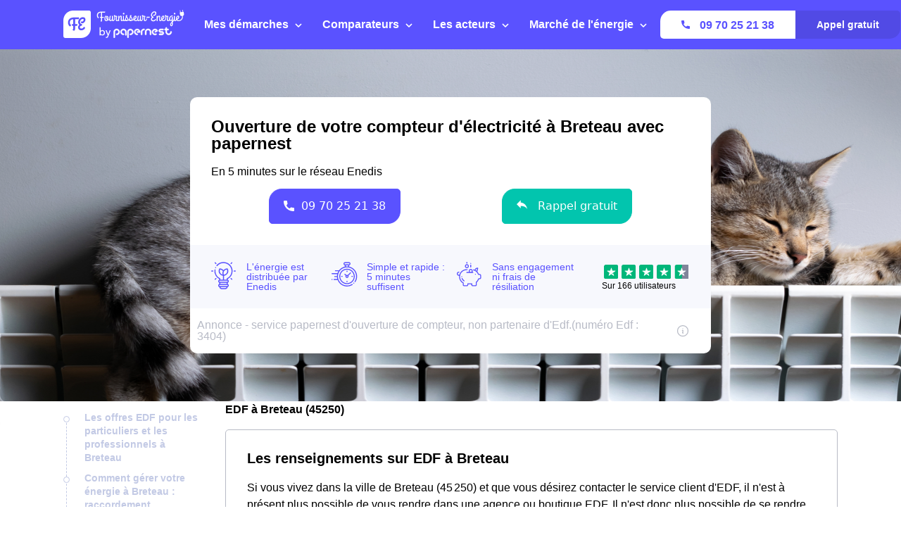

--- FILE ---
content_type: image/svg+xml
request_url: https://dr5mhzadyhq3d.cloudfront.net/upgrade/media/upgrade/media/Group_175_1_1.svg
body_size: 24427
content:
<svg width="189" height="42" viewBox="0 0 189 42" fill="none" xmlns="http://www.w3.org/2000/svg">
<g clip-path="url(#clip0)">
<path fill-rule="evenodd" clip-rule="evenodd" d="M55.1691 11.8674H56.1819V14.9466C56.1819 15.444 56.1413 15.8058 56.0622 16.0315C55.9824 16.2578 55.8532 16.3714 55.6747 16.3714C55.6239 16.3714 55.5777 16.3651 55.537 16.3526C55.4947 16.3393 55.4603 16.3314 55.4313 16.3284C55.4032 16.3252 55.3804 16.3314 55.3648 16.3479C55.3484 16.3636 55.3414 16.4035 55.3414 16.4669C55.3414 16.5625 55.3836 16.6737 55.4697 16.8014C55.5558 16.9291 55.6638 17.0537 55.7945 17.1743C55.9252 17.2957 56.0638 17.3976 56.2101 17.4806C56.3573 17.5636 56.4904 17.6051 56.6117 17.6051C56.7706 17.6051 56.9185 17.5605 57.0555 17.4712C57.1932 17.3819 57.3092 17.2416 57.4046 17.0505C57.5009 16.8594 57.5753 16.6103 57.6292 16.3048C57.6833 15.9985 57.7107 15.6288 57.7107 15.1956V11.8674H59.9751C60.051 11.8674 60.1215 11.8227 60.1849 11.7334C60.2491 11.6441 60.3054 11.5375 60.3523 11.413C60.4009 11.2892 60.4353 11.1569 60.458 11.0166C60.4799 10.8764 60.4862 10.755 60.4768 10.6532C60.4674 10.5514 60.4368 10.4809 60.386 10.4425C60.3351 10.4041 60.2584 10.4237 60.1567 10.4996H57.7107V4.09296C57.9142 4.09923 58.1404 4.10392 58.3885 4.10706C58.6374 4.11098 58.891 4.11411 59.1485 4.11646C59.4068 4.12037 59.6628 4.1235 59.9172 4.12664C60.1731 4.12978 60.4064 4.13291 60.62 4.13604C60.8329 4.13917 61.0168 4.14231 61.1695 4.14544C61.3221 4.14857 61.4278 4.15014 61.485 4.15014C61.6384 4.15014 61.7699 4.11881 61.881 4.05458C61.9929 3.99113 62.0869 3.90966 62.1635 3.81096C62.2395 3.71227 62.2951 3.60026 62.3303 3.47649C62.3656 3.35194 62.3836 3.23288 62.3836 3.11774C62.3836 3.04097 62.3749 2.96498 62.3593 2.88822C62.3436 2.81145 62.3225 2.74331 62.2966 2.68221C62.2716 2.6219 62.2426 2.57098 62.2113 2.52946C62.1792 2.48795 62.1471 2.4668 62.1159 2.4668C62.097 2.4668 62.0759 2.47542 62.0532 2.49108C62.0313 2.50753 62 2.52476 61.9577 2.54357C61.9163 2.56315 61.8638 2.58116 61.8004 2.59683C61.737 2.61249 61.6572 2.62033 61.5616 2.62033C61.4913 2.62033 61.3589 2.61877 61.1648 2.61563C60.9707 2.61249 60.7374 2.61093 60.4674 2.61093C60.1966 2.61093 59.9039 2.60779 59.5884 2.60074C59.273 2.59527 58.9622 2.59135 58.6562 2.59135C58.3502 2.59135 58.0621 2.59057 57.7921 2.58665C57.5212 2.58352 57.2966 2.58195 57.1181 2.58195C54.7738 2.58195 53.001 3.07622 51.8003 4.06476C50.5996 5.05252 50 6.48677 50 8.36753C50 8.8837 50.0634 9.36384 50.191 9.80649C50.3178 10.2498 50.4704 10.6438 50.6496 10.9876C50.8274 11.3315 51.0152 11.6206 51.2125 11.8532C51.4097 12.0859 51.5787 12.2535 51.7197 12.3554C51.7697 12.4 51.8198 12.4282 51.8668 12.4407C51.9153 12.454 51.9639 12.4603 52.0155 12.4603C52.1298 12.4603 52.2433 12.4235 52.3545 12.3507C52.4664 12.277 52.5665 12.1846 52.6558 12.0734C52.7443 11.9613 52.8162 11.8368 52.8703 11.7005C52.925 11.5627 52.9516 11.431 52.9516 11.3034C52.9516 11.2016 52.9297 11.1217 52.8851 11.0645C52.8398 11.0065 52.7638 10.9939 52.6558 11.0261C52.5282 10.8984 52.3991 10.7519 52.2684 10.5858C52.1384 10.4206 52.0187 10.2295 51.9106 10.0125C51.8018 9.7955 51.7141 9.55191 51.6476 9.2808C51.5803 9.00979 51.5475 8.70515 51.5475 8.36753C51.5475 7.59593 51.6609 6.95049 51.8864 6.43115C52.1126 5.91103 52.4295 5.48882 52.8374 5.16375C53.2452 4.83867 53.7321 4.59663 54.2995 4.43761C54.8662 4.27782 55.494 4.17599 56.1819 4.13134V10.4996H54.7582C54.6564 10.4996 54.5813 10.5381 54.5336 10.6148C54.4858 10.6916 54.4615 10.7841 54.4615 10.8921C54.4615 10.9939 54.4788 11.1021 54.514 11.2172C54.5492 11.3315 54.5985 11.4373 54.6627 11.5329C54.7261 11.6284 54.8004 11.7083 54.8874 11.7718C54.9726 11.8352 55.0666 11.8674 55.1691 11.8674Z" fill="white"/>
<path fill-rule="evenodd" clip-rule="evenodd" d="M89.1149 6.52294C89.2198 6.63182 89.3443 6.71798 89.4875 6.78143C89.6307 6.84488 89.7826 6.877 89.9415 6.877C90.1129 6.877 90.2725 6.84488 90.4189 6.78143C90.5661 6.71798 90.6913 6.63182 90.7962 6.52294C90.9011 6.41485 90.9848 6.28873 91.0451 6.14538C91.1053 6.00204 91.1359 5.84772 91.1359 5.68166C91.1359 5.50933 91.1053 5.35032 91.0451 5.20306C90.9848 5.05657 90.9011 4.93046 90.7962 4.8255C90.6913 4.72054 90.5661 4.6375 90.4189 4.57718C90.2725 4.51609 90.1129 4.48633 89.9415 4.48633C89.7826 4.48633 89.6307 4.51609 89.4875 4.57718C89.3443 4.6375 89.2198 4.72054 89.1149 4.8255C89.0093 4.93046 88.9255 5.05657 88.8621 5.20306C88.7979 5.35032 88.7666 5.50933 88.7666 5.68166C88.7666 5.84772 88.7979 6.00204 88.8621 6.14538C88.9255 6.28873 89.0093 6.41485 89.1149 6.52294Z" fill="white"/>
<path fill-rule="evenodd" clip-rule="evenodd" d="M106.129 13.0827C106.123 13.0255 106.12 12.9683 106.12 12.9103C106.112 12.7764 106.115 12.6095 106.129 12.409C106.142 12.2076 106.167 11.9962 106.206 11.7729C106.243 11.5497 106.293 11.328 106.353 11.1079C106.413 10.8878 106.49 10.6904 106.583 10.5149C106.675 10.3403 106.784 10.1977 106.908 10.0896C107.032 9.98148 107.174 9.92745 107.333 9.92745C107.46 9.92745 107.561 9.98776 107.634 10.1091C107.708 10.2298 107.744 10.399 107.744 10.616C107.744 10.909 107.706 11.1909 107.629 11.4619C107.552 11.733 107.444 11.9829 107.304 12.2123C107.164 12.4419 106.994 12.6463 106.797 12.8241C106.601 13.0028 106.38 13.1492 106.139 13.2644C106.139 13.2009 106.135 13.1398 106.129 13.0827ZM101.684 14.6892C101.596 14.8999 101.497 15.0691 101.388 15.196C101.222 15.196 101.04 15.1694 100.839 15.1146C100.638 15.0605 100.433 14.9908 100.223 14.9046C100.013 14.8184 99.8025 14.7276 99.5919 14.632C99.481 14.5818 99.3859 14.5357 99.2833 14.4871C99.2917 14.4746 99.3018 14.4636 99.3101 14.4503C99.396 14.3101 99.4644 14.173 99.5161 14.0391C99.5605 13.9207 99.578 13.8237 99.5836 13.7352C99.602 13.6936 99.627 13.6607 99.6399 13.6083C99.7674 13.1437 99.8884 12.727 100.003 12.3612C100.117 11.9938 100.251 11.6233 100.405 11.2465C100.576 11.4189 100.747 11.6021 100.916 11.7964C101.085 11.9906 101.236 12.1999 101.37 12.423C101.504 12.6463 101.612 12.8884 101.694 13.1492C101.776 13.4109 101.818 13.6952 101.818 14.0006C101.818 14.2498 101.775 14.4793 101.684 14.6892ZM95.4453 14.6892C95.3561 14.8999 95.2566 15.0691 95.1495 15.196C94.9835 15.196 94.8003 15.1694 94.5999 15.1146C94.3996 15.0605 94.1937 14.9908 93.9832 14.9046C93.7734 14.8184 93.5628 14.7276 93.353 14.632C93.263 14.5913 93.1894 14.5552 93.1057 14.5169C93.1965 14.2701 93.2896 14.0211 93.353 13.7908C93.3609 13.7594 93.3601 13.7265 93.3624 13.6936C93.3734 13.663 93.3922 13.6434 93.4 13.6083C93.5276 13.1437 93.649 12.727 93.7632 12.3612C93.8782 11.9938 94.0121 11.6233 94.1648 11.2465C94.337 11.4189 94.5068 11.6021 94.6759 11.7964C94.8449 11.9906 94.996 12.1999 95.1299 12.423C95.2637 12.6463 95.3717 12.8884 95.4546 13.1492C95.5377 13.4109 95.5783 13.6952 95.5783 14.0006C95.5783 14.2498 95.5345 14.4793 95.4453 14.6892ZM65.7181 13.5322C65.4958 13.2393 65.315 12.8946 65.1788 12.4991C65.0418 12.1043 64.973 11.6867 64.973 11.2465C64.973 10.6285 65.0841 10.3191 65.3079 10.3191C65.4097 10.3191 65.4903 10.3778 65.5514 10.4962C65.6116 10.6144 65.6594 10.775 65.6946 10.9786C65.7298 11.1831 65.7517 11.4267 65.7619 11.711C65.7705 11.9938 65.7752 12.3017 65.7752 12.633C65.7752 12.9197 65.7565 13.2197 65.7181 13.5322ZM124.556 13.1116C124.49 13.0348 124.414 12.9729 124.332 12.9252C124.249 12.8774 124.169 12.8531 124.092 12.8531C123.997 12.8531 123.905 12.8993 123.816 12.9918C123.726 13.0842 123.663 13.2322 123.625 13.4367C123.58 13.6537 123.524 13.8847 123.458 14.13C123.39 14.3751 123.303 14.603 123.195 14.8138C123.086 15.0245 122.952 15.1992 122.793 15.3394C122.634 15.4803 122.443 15.5501 122.22 15.5501C122.086 15.5501 121.97 15.5211 121.871 15.4639C121.771 15.4067 121.691 15.3284 121.628 15.2297C121.564 15.131 121.515 15.0174 121.484 14.8906C121.452 14.7628 121.437 14.632 121.437 14.4981C121.437 14.173 121.458 13.8401 121.503 13.4986C121.548 13.1579 121.602 12.8281 121.666 12.5092C121.73 12.1904 121.8 11.8857 121.876 11.5959C121.952 11.3053 122.022 11.0491 122.086 10.8259C122.15 10.6027 122.203 10.4178 122.248 10.2713C122.293 10.1248 122.315 10.0324 122.315 9.99405C122.335 9.87969 122.307 9.75822 122.234 9.63056C122.161 9.50365 122.069 9.38384 121.961 9.27179C121.853 9.16058 121.743 9.06969 121.633 9.00004C121.52 8.92947 121.437 8.89427 121.379 8.89427H120.356H120.203C120.152 8.89427 120.089 8.89113 120.012 8.88485C119.936 8.87857 119.842 8.87072 119.731 8.86056C119.619 8.85114 119.484 8.83709 119.324 8.81825C119.267 8.62011 119.193 8.45477 119.104 8.32083C119.016 8.18692 118.915 8.07804 118.803 7.99501C118.692 7.91276 118.574 7.85559 118.449 7.82347C118.326 7.79135 118.207 7.77568 118.092 7.77568C117.965 7.77568 117.84 7.79605 117.72 7.83756C117.598 7.87908 117.493 7.94018 117.404 8.0193C117.315 8.0992 117.243 8.19475 117.189 8.30599C117.135 8.41801 117.107 8.54095 117.107 8.67489C117.107 8.96161 117.187 9.20834 117.347 9.41515C117.505 9.62271 117.706 9.79351 117.949 9.92745C117.942 10.1757 117.932 10.4577 117.92 10.7734C117.907 11.0891 117.889 11.4047 117.868 11.7205C117.845 12.0361 117.815 12.3354 117.776 12.6189C117.738 12.9033 117.694 13.1437 117.643 13.3411C117.638 13.3544 117.643 13.3677 117.639 13.3811C117.635 13.4014 117.627 13.4147 117.624 13.4367C117.579 13.6537 117.524 13.8847 117.456 14.13C117.39 14.3751 117.303 14.603 117.199 14.8138C117.093 15.0245 116.97 15.1992 116.826 15.3394C116.682 15.4803 116.512 15.5501 116.315 15.5501C116.187 15.5501 116.089 15.5117 116.018 15.4349C115.948 15.359 115.897 15.2696 115.865 15.1679C115.833 15.0652 115.814 14.9649 115.808 14.8663C115.802 14.7675 115.798 14.6955 115.798 14.6509V9.67832C115.798 9.44259 115.704 9.24048 115.517 9.07126C115.329 8.90286 115.072 8.81825 114.747 8.81825C114.678 8.81825 114.606 8.82296 114.532 8.83238C114.459 8.84181 114.392 8.85585 114.327 8.87543C114.263 8.89427 114.212 8.917 114.174 8.94203C114.135 8.96789 114.116 8.99607 114.116 9.02821C114.116 9.06655 114.128 9.10026 114.15 9.12843C114.172 9.15744 114.195 9.19586 114.217 9.24362C114.239 9.29138 114.262 9.35641 114.284 9.43945C114.306 9.52249 114.318 9.6337 114.318 9.77392V12.9299C114.26 13.2738 114.181 13.6043 114.078 13.9192C113.976 14.2349 113.858 14.5161 113.72 14.7612C113.582 15.0065 113.43 15.203 113.262 15.3495C113.093 15.496 112.91 15.5688 112.712 15.5688C112.426 15.5688 112.204 15.4326 112.048 15.1576C111.892 14.8834 111.814 14.4793 111.814 13.9435C111.814 13.5354 111.826 13.1673 111.852 12.839C111.878 12.5108 111.914 12.1952 111.961 11.892C112.01 11.5897 112.068 11.2881 112.14 10.9888C112.209 10.6889 112.288 10.3575 112.377 9.99405C112.396 9.91728 112.437 9.81854 112.497 9.6979C112.558 9.57653 112.597 9.45903 112.613 9.34384C112.627 9.22949 112.601 9.12843 112.53 9.04234C112.46 8.95616 112.304 8.91386 112.063 8.91386C111.801 8.91386 111.608 8.93575 111.484 8.98046C111.361 9.02507 111.269 9.08225 111.212 9.15273C111.155 9.22247 111.118 9.3008 111.102 9.38698C111.086 9.47316 111.063 9.55768 111.031 9.63999C110.897 10.099 110.778 10.5745 110.677 11.0648C110.587 11.4855 110.506 11.9578 110.433 12.4803C110.362 12.9776 110.33 13.4719 110.325 13.9631L110.324 13.9725C110.209 14.2655 110.058 14.5302 109.869 14.7659C109.682 15.0018 109.451 15.1913 109.177 15.3347C108.904 15.478 108.575 15.5501 108.193 15.5501C107.939 15.5501 107.713 15.5179 107.519 15.4545C107.325 15.3903 107.155 15.3041 107.007 15.196C106.861 15.088 106.735 14.9586 106.631 14.8091C106.525 14.6594 106.44 14.5012 106.377 14.336C106.849 14.1949 107.264 13.9897 107.624 13.7186C107.984 13.4476 108.287 13.1422 108.532 12.8007C108.777 12.4599 108.962 12.098 109.086 11.7149C109.211 11.3327 109.273 10.9599 109.273 10.5964C109.273 10.3034 109.233 10.0355 109.153 9.79351C109.074 9.55149 108.956 9.34227 108.804 9.16686C108.652 8.99136 108.465 8.85585 108.245 8.76033C108.026 8.66473 107.779 8.61697 107.504 8.61697C107.128 8.61697 106.763 8.72662 106.406 8.94674C106.049 9.16686 105.73 9.47159 105.451 9.86011C105.17 10.2494 104.944 10.71 104.772 11.2419C104.6 11.7745 104.514 12.3494 104.514 12.9683C104.514 13.2111 104.541 13.4352 104.572 13.6576C104.535 13.7367 104.505 13.8197 104.461 13.8957C104.375 14.0422 104.267 14.1777 104.136 14.3022C104.005 14.426 103.853 14.5365 103.677 14.632C103.502 14.7276 103.3 14.7973 103.071 14.8427C103.103 14.7339 103.126 14.6187 103.143 14.4981C103.157 14.3767 103.166 14.2592 103.166 14.144C103.166 13.6787 103.099 13.2738 102.965 12.9299C102.831 12.5852 102.66 12.2602 102.454 11.9546C102.248 11.6484 102.019 11.339 101.771 11.0265C101.522 10.7146 101.284 10.3544 101.054 9.94629C101.061 9.92043 101.088 9.86325 101.135 9.77392C101.183 9.68543 101.236 9.5781 101.293 9.45358C101.351 9.32897 101.403 9.19586 101.45 9.05167C101.499 8.90831 101.522 8.76348 101.522 8.61697C101.522 8.34984 101.463 8.13601 101.346 7.97621C101.227 7.8172 101.051 7.7373 100.816 7.7373C100.682 7.7373 100.52 7.78665 100.333 7.88535C100.145 7.98483 99.9632 8.11016 99.7877 8.26369C99.6131 8.41644 99.4635 8.58326 99.3388 8.76505C99.215 8.94674 99.1531 9.12067 99.1531 9.28667C99.1531 9.45201 99.1808 9.61024 99.2381 9.75979C99.2963 9.90943 99.372 10.0582 99.4681 10.2047C99.2898 10.7272 99.1097 11.252 98.9286 11.7776C98.7457 12.3032 98.6081 12.7834 98.513 13.2166C98.5093 13.2338 98.5139 13.2495 98.5102 13.2667C98.4853 13.3192 98.4612 13.3709 98.4363 13.4367C98.379 13.5957 98.307 13.7492 98.2211 13.8957C98.1601 13.9999 98.0733 14.0923 97.9907 14.1847C97.9664 14.2059 97.9429 14.2185 97.9203 14.2443C97.9015 14.2662 97.8897 14.2944 97.8733 14.3187C97.7473 14.4354 97.6033 14.5412 97.4373 14.632C97.262 14.7276 97.0601 14.7973 96.8307 14.8427C96.8628 14.7339 96.8863 14.6187 96.9028 14.4981C96.9176 14.3767 96.9262 14.2592 96.9262 14.144C96.9262 13.6787 96.8589 13.2738 96.725 12.9299C96.5912 12.5852 96.4213 12.2602 96.2147 11.9546C96.0073 11.6484 95.7795 11.339 95.5314 11.0265C95.2833 10.7146 95.0438 10.3544 94.8144 9.94629C94.8214 9.92043 94.848 9.86325 94.8958 9.77392C94.9436 9.68543 94.996 9.5781 95.0539 9.45358C95.111 9.32897 95.1635 9.19586 95.2113 9.05167C95.259 8.90831 95.2833 8.76348 95.2833 8.61697C95.2833 8.34984 95.2238 8.13601 95.1064 7.97621C94.9882 7.8172 94.8113 7.7373 94.5756 7.7373C94.4418 7.7373 94.2806 7.78665 94.0927 7.88535C93.9057 7.98483 93.7233 8.11016 93.5487 8.26369C93.3734 8.41644 93.2239 8.58326 93.0995 8.76505C92.975 8.94674 92.9131 9.12067 92.9131 9.28667C92.9131 9.45201 92.9413 9.61024 92.9992 9.75979C93.0564 9.90943 93.1323 10.0582 93.2286 10.2047C93.0501 10.7272 92.8701 11.252 92.6885 11.7776C92.5069 12.3032 92.3684 12.7834 92.2729 13.2166C92.2714 13.2245 92.2737 13.2306 92.2721 13.2385C92.2518 13.2981 92.2299 13.36 92.2157 13.4367C92.1751 13.6373 92.1202 13.8527 92.056 14.0782C92.0357 14.0743 92.0114 14.0681 91.9958 14.0681C91.8878 14.0681 91.7822 14.1268 91.6804 14.2443C91.5787 14.3626 91.5097 14.5138 91.4746 14.6986C91.4455 14.8553 91.462 15.0323 91.5066 15.2226C91.4746 15.2618 91.444 15.3049 91.408 15.3394C91.2655 15.4803 91.098 15.5501 90.907 15.5501C90.7795 15.5501 90.6808 15.5117 90.6104 15.4349C90.5399 15.359 90.4899 15.2696 90.4577 15.1679C90.4257 15.0652 90.4061 14.9649 90.3998 14.8663C90.3935 14.7675 90.3912 14.6955 90.3912 14.6509V9.67832C90.3912 9.44259 90.2965 9.24048 90.1087 9.07126C89.9208 8.90286 89.6648 8.81825 89.34 8.81825C89.1991 8.81825 89.0786 8.84799 88.9768 8.90831C88.8743 8.96946 88.8242 9.04779 88.8242 9.14331C88.8242 9.21305 88.8375 9.28981 88.8664 9.37285C88.8946 9.45589 88.9095 9.58983 88.9095 9.77392V13.674C88.875 13.8228 88.8437 13.9686 88.7991 14.13C88.7326 14.3751 88.6465 14.603 88.5417 14.8138C88.436 15.0245 88.3123 15.1992 88.169 15.3394C88.0258 15.4803 87.8552 15.5501 87.658 15.5501C87.5303 15.5501 87.4333 15.5117 87.366 15.4349C87.2995 15.359 87.2501 15.2696 87.2188 15.1679C87.1868 15.0652 87.1672 14.9649 87.1616 14.8663C87.1546 14.7675 87.1515 14.6955 87.1515 14.6509V10.5964C87.1515 10.374 87.128 10.1444 87.0795 9.90786C87.0325 9.67213 86.9473 9.45903 86.8267 9.26708C86.7062 9.07597 86.5402 8.92014 86.3297 8.79867C86.1199 8.67729 85.8522 8.61697 85.5273 8.61697C85.2847 8.61697 85.06 8.6663 84.8534 8.76505C84.6467 8.86453 84.4527 9.00161 84.2702 9.17628C84.0895 9.3517 83.9204 9.55768 83.7639 9.79351C83.6081 10.0292 83.4633 10.2838 83.3294 10.558V9.67832C83.3294 9.44259 83.2355 9.24048 83.0477 9.07126C82.859 8.90286 82.6031 8.81825 82.2783 8.81825C82.1381 8.81825 82.0168 8.84799 81.9151 8.90831C81.8134 8.96946 81.7625 9.04779 81.7625 9.14331C81.7625 9.21305 81.7765 9.28981 81.8055 9.37285C81.8337 9.45589 81.8477 9.58983 81.8477 9.77392V13.1579C81.8134 13.2354 81.7828 13.3262 81.7625 13.4367C81.7178 13.6537 81.6615 13.8847 81.5949 14.13C81.5276 14.3751 81.4407 14.603 81.3319 14.8138C81.2239 15.0245 81.0901 15.1992 80.9312 15.3394C80.7715 15.4803 80.5805 15.5501 80.3574 15.5501C80.2235 15.5501 80.1077 15.5211 80.0092 15.4639C79.9097 15.4067 79.8283 15.3284 79.7649 15.2297C79.7015 15.131 79.6538 15.0174 79.6217 14.8906C79.5903 14.7628 79.5739 14.632 79.5739 14.4981C79.5739 14.173 79.5966 13.8401 79.6405 13.4986C79.6859 13.1579 79.7399 12.8281 79.8033 12.5092C79.8666 12.1904 79.9371 11.8857 80.0138 11.5959C80.0897 11.3053 80.1602 11.0491 80.2235 10.8259C80.287 10.6027 80.3418 10.4178 80.3856 10.2713C80.431 10.1248 80.4529 10.0324 80.4529 9.99405C80.4725 9.87969 80.4451 9.75822 80.3723 9.63056C80.2987 9.50365 80.2079 9.38384 80.0991 9.27179C79.9911 9.16058 79.8815 9.06969 79.7696 9.00004C79.6584 8.92947 79.5739 8.89427 79.5168 8.89427H78.4938H78.3411C78.2902 8.89427 78.2269 8.89113 78.1502 8.88485C78.0734 8.87857 77.9795 8.87072 77.8692 8.86056C77.7572 8.85114 77.621 8.83709 77.4621 8.81825C77.405 8.62011 77.3314 8.45477 77.243 8.32083C77.1529 8.18692 77.0536 8.07804 76.9416 7.99501C76.8296 7.91276 76.7122 7.85559 76.5878 7.82347C76.4641 7.79135 76.3444 7.77568 76.2302 7.77568C76.1025 7.77568 75.9773 7.79605 75.8568 7.83756C75.7362 7.87908 75.6306 7.94018 75.5421 8.0193C75.4529 8.0992 75.3809 8.19475 75.326 8.30599C75.2721 8.41801 75.2455 8.54095 75.2455 8.67489C75.2455 8.96161 75.3253 9.20834 75.485 9.41515C75.6439 9.62271 75.8442 9.79351 76.0861 9.92745C76.0799 10.1757 76.0704 10.4577 76.0579 10.7734C76.0446 11.0891 76.0274 11.4047 76.0055 11.7205C75.9828 12.0361 75.9522 12.3354 75.9139 12.6189C75.8763 12.9033 75.8317 13.1437 75.7809 13.3411C75.7769 13.3544 75.7809 13.3677 75.7777 13.3811C75.773 13.4014 75.7652 13.4147 75.7613 13.4367C75.7167 13.6537 75.6611 13.8847 75.5937 14.13C75.5272 14.3751 75.4411 14.603 75.3363 14.8138C75.2306 15.0245 75.1069 15.1992 74.9637 15.3394C74.8204 15.4803 74.6498 15.5501 74.4526 15.5501C74.325 15.5501 74.2263 15.5117 74.1559 15.4349C74.0855 15.359 74.0353 15.2696 74.0033 15.1679C73.9711 15.0652 73.9524 14.9649 73.9461 14.8663C73.9399 14.7675 73.9368 14.6955 73.9368 14.6509V9.67832C73.9368 9.44259 73.842 9.24048 73.6549 9.07126C73.4663 8.90286 73.2096 8.81825 72.8847 8.81825C72.8151 8.81825 72.7439 8.82296 72.6703 8.83238C72.5967 8.84181 72.5286 8.85585 72.4645 8.87543C72.401 8.89427 72.3501 8.917 72.3118 8.94203C72.2734 8.96789 72.2547 8.99607 72.2547 9.02821C72.2547 9.06655 72.2656 9.10026 72.2883 9.12843C72.3102 9.15744 72.3322 9.19586 72.3556 9.24362C72.3775 9.29138 72.3994 9.35641 72.4221 9.43945C72.444 9.52249 72.455 9.6337 72.455 9.77392V12.9299C72.3979 13.2738 72.3188 13.6043 72.2163 13.9192C72.1146 14.2349 71.9956 14.5161 71.8586 14.7612C71.7209 15.0065 71.5682 15.203 71.3999 15.3495C71.2308 15.496 71.0477 15.5688 70.8505 15.5688C70.5632 15.5688 70.3417 15.4326 70.1859 15.1576C70.0301 14.8834 69.9519 14.4793 69.9519 13.9435C69.9519 13.5354 69.9644 13.1673 69.9902 12.839C70.0152 12.5108 70.0521 12.1952 70.0998 11.892C70.1475 11.5897 70.2063 11.2881 70.2767 10.9888C70.3464 10.6889 70.4262 10.3575 70.5154 9.99405C70.5342 9.91728 70.5742 9.81854 70.6344 9.6979C70.6955 9.57653 70.7338 9.45903 70.7502 9.34384C70.7651 9.22949 70.7385 9.12843 70.668 9.04234C70.5976 8.95616 70.4418 8.91386 70.2008 8.91386C69.9393 8.91386 69.7468 8.93575 69.6215 8.98046C69.4979 9.02507 69.4071 9.08225 69.35 9.15273C69.2921 9.22247 69.256 9.3008 69.2396 9.38698C69.2239 9.47316 69.1997 9.55768 69.1684 9.63999C69.0345 10.099 68.9163 10.5745 68.8146 11.0648C68.7254 11.4855 68.6439 11.9578 68.5711 12.4803C68.5109 12.904 68.4827 13.3262 68.4717 13.7461C68.413 13.8557 68.359 13.9693 68.2799 14.0587C68.1649 14.1856 68.0256 14.2881 67.8635 14.3641C67.7008 14.4409 67.5152 14.4793 67.3047 14.4793C67.235 14.4793 67.1693 14.4777 67.1082 14.4738C67.0479 14.4706 66.983 14.4566 66.9126 14.4315C67.008 14.0994 67.0785 13.7555 67.1231 13.3983C67.1677 13.0411 67.1904 12.6808 67.1904 12.3174C67.1904 11.8458 67.1466 11.4094 67.0613 11.0076C66.9751 10.6058 66.8554 10.2588 66.7028 9.96587C66.5501 9.67213 66.3716 9.44259 66.1674 9.27734C65.9638 9.11125 65.747 9.02821 65.5177 9.02821C65.2563 9.02821 65.0269 9.0901 64.8297 9.21462C64.6317 9.33913 64.4681 9.50679 64.3374 9.71675C64.2066 9.92745 64.108 10.171 64.0415 10.4483C63.975 10.7256 63.9413 11.0171 63.9413 11.3233C63.9413 12.0306 64.0611 12.6894 64.2998 13.2981C64.5385 13.9067 64.8876 14.4087 65.3455 14.8044C65.2179 15.0268 65.0638 15.207 64.8829 15.3441C64.7006 15.4819 64.4696 15.5501 64.1895 15.5501C63.9984 15.5501 63.8184 15.4992 63.6494 15.3973C63.4811 15.2947 63.3308 15.1404 63.2001 14.9329C63.0701 14.726 62.9676 14.4699 62.8948 14.1636C62.822 13.8573 62.7852 13.497 62.7852 13.0827C62.7852 12.5985 62.8166 12.1842 62.8807 11.8395C62.9441 11.4956 63.0224 11.2042 63.1147 10.9646C63.2071 10.7256 63.3058 10.5267 63.4106 10.3669C63.5163 10.2079 63.6071 10.0677 63.683 9.94629C63.8106 9.86325 63.8849 9.74575 63.9084 9.59223C63.9304 9.43945 63.9171 9.28824 63.87 9.13786C63.8216 8.98821 63.7456 8.85742 63.6407 8.7462C63.535 8.63499 63.4192 8.57855 63.2909 8.57855C63.1828 8.57855 63.0192 8.68431 62.7993 8.89427C62.5793 9.10497 62.3578 9.4097 62.1355 9.80764C61.9124 10.2063 61.7168 10.6904 61.5477 11.2615C61.3786 11.8317 61.2949 12.4772 61.2949 13.197C61.2949 13.6882 61.3497 14.1542 61.4617 14.5937C61.5728 15.0338 61.7465 15.4209 61.9829 15.7553C62.2177 16.0898 62.5136 16.3545 62.8705 16.5495C63.2274 16.7438 63.654 16.841 64.151 16.841C64.7123 16.841 65.1827 16.7117 65.5654 16.454C65.9474 16.1955 66.2597 15.8564 66.5024 15.4349C66.6488 15.4858 66.7998 15.5211 66.9556 15.5407C67.1114 15.5595 67.2788 15.5688 67.4581 15.5688C67.7892 15.5688 68.0882 15.5179 68.3559 15.4161C68.453 15.3793 68.5414 15.3315 68.629 15.2838C68.7206 15.594 68.8428 15.8657 69.0055 16.0898C69.184 16.3357 69.4023 16.5253 69.6599 16.6593C69.9182 16.7932 70.2094 16.8597 70.5342 16.8597C70.9679 16.8597 71.3444 16.7289 71.6621 16.4681C71.9807 16.2065 72.2578 15.8689 72.4934 15.4545C72.5255 15.6519 72.5857 15.8352 72.675 16.0036C72.7642 16.1728 72.8777 16.3201 73.0139 16.4446C73.1509 16.5684 73.3106 16.6655 73.4922 16.736C73.6737 16.8057 73.8757 16.841 74.0988 16.841C74.5191 16.841 74.8854 16.7415 75.1977 16.5441C75.51 16.3467 75.7777 16.0984 76.0008 15.7984C76.223 15.4992 76.4062 15.171 76.5502 14.8138C76.6763 14.4973 76.7741 14.198 76.8586 13.9067C76.8618 13.8989 76.8672 13.8949 76.8696 13.8863C76.8735 13.8753 76.8751 13.862 76.8782 13.8511C76.8837 13.8323 76.8931 13.8095 76.8986 13.7908C76.9111 13.7524 76.9181 13.7233 76.9181 13.7046V13.6858C76.9839 13.4516 77.0473 13.2142 77.0943 12.9487C77.1545 12.6111 77.2046 12.2766 77.243 11.9445C77.2813 11.614 77.3079 11.3014 77.3236 11.0076C77.34 10.7146 77.3502 10.4719 77.3573 10.2808H77.5764H79.0675C78.7497 11.129 78.5055 11.9053 78.3364 12.6095C78.1674 13.3137 78.0836 13.9819 78.0836 14.6133C78.0836 15.0464 78.1455 15.4052 78.2699 15.6887C78.3936 15.9723 78.5533 16.2002 78.7481 16.3726C78.9423 16.5441 79.1583 16.6655 79.3978 16.736C79.6358 16.8057 79.8698 16.841 80.0991 16.841C80.5202 16.841 80.8866 16.7415 81.1981 16.5441C81.4454 16.3874 81.6568 16.19 81.8477 15.9699V15.9801C81.8477 16.1657 81.879 16.3138 81.9393 16.425C81.9996 16.5362 82.0763 16.6224 82.1687 16.6835C82.2611 16.7438 82.3628 16.7854 82.4739 16.8073C82.5858 16.83 82.6892 16.841 82.7846 16.841C82.924 16.841 83.0313 16.8135 83.1048 16.7595C83.1784 16.7055 83.2324 16.6389 83.2668 16.559C83.3021 16.4791 83.3208 16.3897 83.324 16.2911C83.3279 16.1923 83.3294 16.0953 83.3294 15.9997V13.1398C83.3678 12.7513 83.4617 12.3643 83.6104 11.9782C83.7607 11.5928 83.9345 11.2465 84.1318 10.941C84.329 10.6347 84.5302 10.3864 84.7337 10.1946C84.938 10.0035 85.1093 9.90786 85.2495 9.90786C85.345 9.90786 85.4201 9.93844 85.4741 9.99876C85.5289 10.0598 85.5696 10.1405 85.5985 10.2431C85.6275 10.345 85.6447 10.4625 85.651 10.5964C85.658 10.7303 85.6612 10.8737 85.6612 11.0265V15.0049C85.6612 15.2532 85.6972 15.4898 85.7708 15.7122C85.8436 15.9363 85.9524 16.1305 86.0956 16.2958C86.2389 16.461 86.411 16.5934 86.6114 16.6929C86.8118 16.7916 87.0427 16.841 87.3042 16.841C87.7245 16.841 88.0908 16.7415 88.4031 16.5441C88.6708 16.3749 88.9016 16.1595 89.1068 15.9143C89.1709 16.053 89.2445 16.183 89.34 16.2958C89.4793 16.461 89.6515 16.5934 89.8558 16.6929C90.0593 16.7916 90.2918 16.841 90.5532 16.841C90.9735 16.841 91.3391 16.7415 91.6522 16.5441C91.8322 16.4297 91.9927 16.2942 92.1445 16.1454C92.2134 16.1995 92.2894 16.2519 92.3786 16.3052C92.5375 16.4007 92.7135 16.4885 92.9077 16.5684C93.1018 16.6483 93.3061 16.7133 93.5197 16.7642C93.7335 16.8151 93.9417 16.841 94.1452 16.841C94.5467 16.841 94.9084 16.7752 95.23 16.6451C95.5517 16.5143 95.8304 16.3467 96.0668 16.143C96.6781 16.0984 97.1908 15.9911 97.6049 15.8227C97.7214 15.7749 97.824 15.7169 97.932 15.6629C98.011 15.7819 98.1112 15.9002 98.2359 16.0185C98.331 16.114 98.4575 16.2096 98.6173 16.3052C98.7762 16.4007 98.9536 16.4885 99.1476 16.5684C99.3415 16.6483 99.5457 16.7133 99.7591 16.7642C99.9734 16.8151 100.181 16.841 100.385 16.841C100.786 16.841 101.148 16.7752 101.47 16.6451C101.791 16.5143 102.069 16.3467 102.306 16.143C102.917 16.0984 103.431 15.9911 103.845 15.8227C104.258 15.6534 104.618 15.4452 104.924 15.196C104.965 15.1623 105.004 15.1137 105.044 15.0746C105.199 15.3519 105.371 15.6096 105.579 15.8227C105.901 16.1509 106.271 16.4023 106.688 16.5778C107.104 16.7532 107.537 16.841 107.982 16.841C108.46 16.841 108.884 16.7799 109.253 16.6593C109.622 16.5378 109.945 16.3788 110.219 16.1814C110.392 16.0561 110.543 15.9159 110.682 15.7686C110.739 15.8814 110.797 15.9926 110.869 16.0898C111.046 16.3357 111.265 16.5253 111.523 16.6593C111.781 16.7932 112.072 16.8597 112.396 16.8597C112.831 16.8597 113.206 16.7289 113.524 16.4681C113.843 16.2065 114.12 15.8689 114.356 15.4545C114.388 15.6519 114.448 15.8352 114.537 16.0036C114.626 16.1728 114.74 16.3201 114.877 16.4446C115.013 16.5684 115.173 16.6655 115.354 16.736C115.536 16.8057 115.737 16.841 115.961 16.841C116.381 16.841 116.747 16.7415 117.06 16.5441C117.371 16.3467 117.639 16.0984 117.863 15.7984C118.085 15.4992 118.268 15.171 118.413 14.8138C118.538 14.4973 118.636 14.198 118.721 13.9067C118.725 13.8989 118.73 13.8949 118.732 13.8863C118.735 13.8753 118.737 13.862 118.74 13.8511C118.746 13.8323 118.756 13.8095 118.761 13.7908C118.773 13.7524 118.78 13.7233 118.78 13.7046V13.6858C118.846 13.4516 118.909 13.2142 118.957 12.9487C119.018 12.6111 119.066 12.2766 119.104 11.9445C119.143 11.614 119.17 11.3014 119.187 11.0076C119.202 10.7146 119.212 10.4719 119.22 10.2808H119.439H120.93C120.612 11.129 120.367 11.9053 120.199 12.6095C120.03 13.3137 119.946 13.9819 119.946 14.6133C119.946 15.0464 120.007 15.4052 120.132 15.6887C120.256 15.9723 120.415 16.2002 120.61 16.3726C120.804 16.5441 121.02 16.6655 121.259 16.736C121.499 16.8057 121.732 16.841 121.961 16.841C122.383 16.841 122.748 16.7415 123.061 16.5441C123.372 16.3467 123.64 16.0984 123.863 15.7984C124.086 15.4992 124.269 15.171 124.412 14.8138C124.556 14.4566 124.672 14.1158 124.761 13.7908C124.761 13.7712 124.765 13.7524 124.771 13.7336C124.777 13.714 124.781 13.6882 124.781 13.6568C124.781 13.5605 124.76 13.4649 124.719 13.3693C124.677 13.2738 124.623 13.1876 124.556 13.1116Z" fill="white"/>
<path fill-rule="evenodd" clip-rule="evenodd" d="M128.717 10.2617C128.686 10.2617 128.651 10.2782 128.616 10.3096C128.581 10.3416 128.529 10.3573 128.459 10.3573H124.512C124.417 10.3573 124.336 10.3941 124.268 10.467C124.202 10.5406 124.145 10.6299 124.097 10.7348C124.049 10.8399 124.013 10.9518 123.992 11.0702C123.97 11.1876 123.958 11.291 123.958 11.3803C123.958 11.5276 123.988 11.6545 124.044 11.7634C124.102 11.8715 124.178 11.9255 124.274 11.9255H128.306C128.396 11.9255 128.476 11.8793 128.55 11.7869C128.623 11.6944 128.687 11.5832 128.741 11.4524C128.795 11.3216 128.836 11.1845 128.865 11.0411C128.894 10.8978 128.908 10.7748 128.908 10.673C128.908 10.5649 128.894 10.4694 128.865 10.3863C128.836 10.3033 128.787 10.2617 128.717 10.2617Z" fill="white"/>
<path fill-rule="evenodd" clip-rule="evenodd" d="M137.986 3.00823C137.75 2.77558 137.459 2.59228 137.111 2.45834C136.764 2.32439 136.367 2.25781 135.921 2.25781C135.444 2.25781 134.984 2.33379 134.541 2.48653C134.098 2.64006 133.685 2.84921 133.3 3.11319C132.914 3.37794 132.562 3.68736 132.243 4.04063C131.924 4.39469 131.652 4.77694 131.426 5.18819C131.199 5.60021 131.024 6.02554 130.9 6.46498C130.776 6.9052 130.714 7.34151 130.714 7.77469C130.714 8.20237 130.761 8.58308 130.858 8.91756C130.954 9.25277 131.08 9.55123 131.24 9.81208C131.399 10.0737 131.58 10.2985 131.784 10.4857C131.988 10.6746 132.198 10.8351 132.415 10.969C132.179 11.0904 131.955 11.2463 131.742 11.4374C131.528 11.6286 131.341 11.8487 131.177 12.0978C131.015 12.3461 130.885 12.6234 130.786 12.9297C130.688 13.2352 130.638 13.5672 130.638 13.9244C130.638 14.4336 130.729 14.8887 130.91 15.2866C131.091 15.6854 131.341 16.0214 131.655 16.2955C131.971 16.5697 132.335 16.7789 132.75 16.9223C133.163 17.0655 133.607 17.1368 134.078 17.1368C134.702 17.1368 135.25 17.046 135.721 16.8643C136.193 16.6833 136.594 16.4695 136.926 16.2235C137.256 15.9783 137.522 15.73 137.723 15.4778C137.924 15.2263 138.065 15.0305 138.148 14.8895C138.187 14.8072 138.206 14.7149 138.206 14.6122C138.206 14.4979 138.183 14.3843 138.134 14.2731C138.087 14.1618 138.024 14.0592 137.947 13.9668C137.871 13.8751 137.785 13.7999 137.69 13.7428C137.594 13.6847 137.499 13.6566 137.403 13.6566C137.326 13.6566 137.252 13.6817 137.179 13.7326C137.106 13.7835 137.044 13.8665 136.992 13.9816C136.928 14.1218 136.82 14.2841 136.667 14.4689C136.514 14.6537 136.317 14.8292 136.075 14.9953C135.833 15.1606 135.547 15.3008 135.219 15.4159C134.891 15.5302 134.524 15.5882 134.115 15.5882C133.842 15.5882 133.589 15.5468 133.357 15.4637C133.123 15.3807 132.921 15.2639 132.75 15.1144C132.577 14.9647 132.444 14.7845 132.348 14.5747C132.253 14.364 132.204 14.1344 132.204 13.8861C132.204 13.4968 132.275 13.1733 132.415 12.9148C132.555 12.6571 132.731 12.4463 132.941 12.2842C133.151 12.1213 133.378 12.0015 133.624 11.9254C133.869 11.8487 134.093 11.7978 134.297 11.7719C134.355 11.7665 134.413 11.7296 134.469 11.6623C134.527 11.5957 134.576 11.5126 134.618 11.414C134.66 11.3152 134.695 11.2064 134.722 11.0889C134.752 10.9706 134.766 10.8578 134.766 10.7489C134.766 10.622 134.741 10.5116 134.689 10.4191C134.639 10.3267 134.551 10.2805 134.431 10.2805H134.345C134.32 10.2805 134.291 10.2868 134.26 10.3001C134.043 10.2805 133.818 10.203 133.586 10.0651C133.352 9.92801 133.14 9.74391 132.946 9.51049C132.751 9.2779 132.592 9.00531 132.468 8.69356C132.343 8.38097 132.281 8.04258 132.281 7.67912C132.281 7.20756 132.378 6.73915 132.573 6.27386C132.767 5.80857 133.032 5.38949 133.366 5.01585C133.701 4.643 134.088 4.34064 134.527 4.108C134.967 3.87535 135.431 3.75863 135.921 3.75863C136.285 3.75863 136.582 3.84637 136.811 4.02184C137.04 4.19729 137.154 4.46362 137.154 4.82002C137.154 5.13257 137.1 5.44511 136.992 5.75766C136.884 6.0702 136.734 6.35063 136.543 6.59893C136.352 6.84724 136.121 7.05013 135.849 7.206C135.58 7.36266 135.282 7.44021 134.957 7.44021C134.817 7.44021 134.706 7.43082 134.623 7.41201C134.54 7.39243 134.475 7.3705 134.427 7.34465C134.379 7.31958 134.341 7.29687 134.312 7.27807C134.284 7.25848 134.253 7.24908 134.221 7.24908C134.183 7.24908 134.151 7.27337 134.126 7.32115C134.1 7.36893 134.078 7.42767 134.058 7.4974C134.039 7.56789 134.025 7.64466 134.016 7.7269C134.006 7.80994 134.001 7.8867 134.001 7.95642C134.001 8.12874 134.034 8.276 134.102 8.39668C134.168 8.51805 134.254 8.61523 134.359 8.68802C134.465 8.76164 134.581 8.8141 134.708 8.84625C134.836 8.87839 134.961 8.894 135.081 8.894C135.565 8.894 136.028 8.77808 136.467 8.54466C136.906 8.31204 137.291 8.00655 137.623 7.62664C137.953 7.24751 138.217 6.81591 138.412 6.33104C138.606 5.84695 138.703 5.34954 138.703 4.83961C138.703 4.48242 138.643 4.14638 138.521 3.8307C138.4 3.51503 138.221 3.24086 137.986 3.00823Z" fill="white"/>
<path fill-rule="evenodd" clip-rule="evenodd" d="M165.167 6.52294C165.272 6.63182 165.397 6.71798 165.54 6.78143C165.683 6.84488 165.834 6.877 165.993 6.877C166.165 6.877 166.324 6.84488 166.471 6.78143C166.618 6.71798 166.743 6.63182 166.848 6.52294C166.953 6.41485 167.037 6.28873 167.097 6.14538C167.157 6.00204 167.188 5.84772 167.188 5.68166C167.188 5.50933 167.157 5.35032 167.097 5.20306C167.037 5.05657 166.953 4.93046 166.848 4.8255C166.743 4.72054 166.618 4.6375 166.471 4.57718C166.324 4.51609 166.165 4.48633 165.993 4.48633C165.834 4.48633 165.683 4.51609 165.54 4.57718C165.397 4.6375 165.272 4.72054 165.167 4.8255C165.061 4.93046 164.977 5.05657 164.914 5.20306C164.85 5.35032 164.818 5.50933 164.818 5.68166C164.818 5.84772 164.85 6.00204 164.914 6.14538C164.977 6.28873 165.061 6.41485 165.167 6.52294Z" fill="white"/>
<path fill-rule="evenodd" clip-rule="evenodd" d="M169.7 13.0823C169.693 13.0251 169.69 12.9679 169.69 12.91C169.683 12.7761 169.687 12.6092 169.7 12.4087C169.714 12.2073 169.738 11.9959 169.776 11.7726C169.814 11.5494 169.864 11.3277 169.924 11.1076C169.985 10.8874 170.062 10.69 170.154 10.5146C170.246 10.3399 170.355 10.1973 170.478 10.0893C170.603 9.98118 170.744 9.92714 170.903 9.92714C171.032 9.92714 171.131 9.98746 171.205 10.1088C171.278 10.2295 171.314 10.3987 171.314 10.6157C171.314 10.9086 171.277 11.1906 171.201 11.4616C171.124 11.7326 171.016 11.9825 170.876 12.212C170.734 12.4416 170.565 12.646 170.368 12.8238C170.172 13.0025 169.951 13.1489 169.71 13.2641C169.71 13.2006 169.706 13.1395 169.7 13.0823ZM161.673 21.5837V21.9855C161.673 22.157 161.659 22.3278 161.63 22.4969C161.601 22.6654 161.549 22.8142 161.472 22.941C161.395 23.0688 161.277 23.133 161.118 23.133C160.959 23.133 160.836 23.0288 160.746 22.8221C160.657 22.6144 160.612 22.3583 160.612 22.0521C160.612 21.4653 160.709 20.9719 160.904 20.57C161.098 20.1682 161.354 19.8078 161.673 19.4898V21.5837ZM147.607 13.0823C147.602 13.0251 147.599 12.9679 147.599 12.91C147.592 12.7761 147.595 12.6092 147.607 12.4087C147.621 12.2073 147.646 11.9959 147.684 11.7726C147.723 11.5494 147.772 11.3277 147.833 11.1076C147.893 10.8874 147.969 10.69 148.062 10.5146C148.154 10.3399 148.262 10.1973 148.387 10.0893C148.512 9.98118 148.652 9.92714 148.811 9.92714C148.939 9.92714 149.04 9.98746 149.113 10.1088C149.186 10.2295 149.223 10.3987 149.223 10.6157C149.223 10.9086 149.185 11.1906 149.108 11.4616C149.032 11.7326 148.924 11.9825 148.783 12.212C148.643 12.4416 148.474 12.646 148.277 12.8238C148.079 13.0025 147.859 13.1489 147.617 13.2641C147.617 13.2006 147.614 13.1395 147.607 13.0823ZM179.965 6.10769L179.471 3.14911C179.435 2.92743 179.262 2.80446 179.04 2.84127L178.671 2.90315L178.238 0.315078C178.202 0.0926208 178.03 -0.0303586 177.807 0.00645685C177.585 0.043276 177.463 0.216389 177.499 0.438062L177.932 3.02691L174.975 3.5204L174.544 0.932331C174.508 0.710658 174.334 0.58689 174.113 0.623709C173.891 0.661304 173.767 0.833632 173.805 1.05531L174.237 3.64417L173.867 3.70605C173.645 3.74286 173.523 3.91519 173.56 4.13765L174.053 7.09544C174.287 8.50074 175.667 9.4869 177.071 9.2519L177.109 9.2496C177.321 11.7092 176.547 13.4003 174.727 14.7257C173.709 15.4667 173.061 15.4706 171.764 15.5498C171.509 15.5646 171.284 15.5176 171.09 15.4542C170.896 15.39 170.726 15.3038 170.579 15.1957C170.432 15.0876 170.307 14.9583 170.201 14.8088C170.097 14.6591 170.011 14.5009 169.948 14.3356C170.42 14.1946 170.836 13.9893 171.195 13.7183C171.554 13.4473 171.857 13.1418 172.103 12.8003C172.349 12.4596 172.534 12.0977 172.657 11.7146C172.782 11.3324 172.844 10.9596 172.844 10.5961C172.844 10.3031 172.804 10.0352 172.724 9.7932C172.644 9.5511 172.528 9.34197 172.375 9.16655C172.222 8.99105 172.037 8.85554 171.816 8.76003C171.597 8.66442 171.349 8.61667 171.076 8.61667C170.699 8.61667 170.334 8.72631 169.977 8.94643C169.62 9.16655 169.302 9.47119 169.022 9.8598C168.741 10.2491 168.515 10.7096 168.344 11.2415C168.171 11.7742 168.085 12.3491 168.085 12.9679C168.085 13.2805 168.113 13.575 168.163 13.8538C168.139 13.947 168.123 14.0317 168.094 14.1296C168.025 14.3748 167.937 14.6027 167.832 14.8134C167.727 15.0242 167.603 15.1989 167.46 15.3391C167.316 15.48 167.149 15.5498 166.958 15.5498C166.831 15.5498 166.732 15.5113 166.662 15.4346C166.59 15.3587 166.541 15.2693 166.508 15.1675C166.477 15.0649 166.457 14.9646 166.452 14.866C166.445 14.7672 166.442 14.6952 166.442 14.6505V9.67801C166.442 9.44228 166.348 9.24017 166.16 9.07095C165.972 8.90256 165.716 8.81794 165.391 8.81794C165.25 8.81794 165.129 8.84769 165.028 8.90801C164.925 8.96916 164.875 9.04749 164.875 9.143C164.875 9.21274 164.889 9.2895 164.919 9.37254C164.946 9.45558 164.96 9.58952 164.96 9.77362V13.2084C164.931 13.2758 164.902 13.3478 164.874 13.4363C164.676 14.1116 164.43 14.7014 164.133 15.205C163.837 15.7096 163.511 16.1584 163.154 16.5539V11.2274C163.154 10.9853 163.06 10.7794 162.872 10.6101C162.684 10.4417 162.427 10.3571 162.103 10.3571C161.963 10.3571 161.842 10.3893 161.739 10.4527C161.637 10.5169 161.587 10.5961 161.587 10.6916C161.587 10.7622 161.601 10.8389 161.63 10.9211C161.659 11.0042 161.673 11.1381 161.673 11.323V13.5319C161.635 13.7293 161.582 13.9353 161.516 14.1484C161.448 14.3623 161.36 14.5581 161.252 14.7366C161.144 14.9153 161.016 15.0634 160.871 15.1816C160.723 15.2999 160.551 15.3587 160.354 15.3587C160.011 15.3587 159.739 15.2184 159.542 14.938C159.345 14.6567 159.247 14.2619 159.247 13.752C159.247 13.0439 159.345 12.4337 159.542 11.9207C159.739 11.4076 159.993 10.9838 160.302 10.6486C160.61 10.3141 160.956 10.065 161.338 9.90285C161.721 9.7399 162.097 9.65926 162.466 9.65926C162.569 9.65926 162.667 9.66545 162.763 9.67801C162.858 9.69058 162.95 9.6976 163.04 9.6976C163.135 9.6976 163.2 9.66397 163.236 9.59654C163.271 9.52994 163.288 9.41328 163.288 9.24803C163.288 8.98634 163.205 8.78423 163.04 8.64096C162.873 8.49677 162.656 8.42555 162.389 8.42555C161.791 8.42555 161.213 8.5461 160.656 8.78894C160.098 9.03105 159.603 9.38039 159.169 9.83551C158.736 10.2914 158.39 10.8451 158.128 11.4953C157.867 12.1454 157.737 12.8787 157.737 13.6949C157.737 13.8868 157.749 14.0717 157.77 14.2518C157.709 14.4484 157.643 14.6403 157.554 14.8134C157.447 15.0242 157.313 15.1989 157.154 15.3391C156.995 15.48 156.803 15.5498 156.58 15.5498C156.446 15.5498 156.33 15.5208 156.231 15.4636C156.132 15.4064 156.052 15.3281 155.987 15.2293C155.923 15.1307 155.876 15.0171 155.844 14.8902C155.813 14.7625 155.796 14.6317 155.796 14.4978C155.796 14.1727 155.819 13.8398 155.862 13.4982C155.908 13.1575 155.962 12.8277 156.026 12.5089C156.089 12.1901 156.159 11.8854 156.237 11.5955C156.312 11.3049 156.382 11.0488 156.446 10.8255C156.509 10.6024 156.564 10.4174 156.608 10.271C156.653 10.1245 156.675 10.0321 156.675 9.99374C156.695 9.87938 156.667 9.75791 156.595 9.63026C156.521 9.50334 156.431 9.38353 156.322 9.27149C156.214 9.16027 156.104 9.06938 155.992 8.99964C155.881 8.92916 155.796 8.89397 155.739 8.89397H154.716H154.564C154.513 8.89397 154.449 8.89083 154.372 8.88454C154.296 8.87826 154.202 8.87041 154.092 8.86025C153.98 8.85083 153.843 8.83679 153.684 8.81794C153.627 8.61981 153.554 8.45446 153.465 8.32053C153.376 8.1866 153.276 8.07772 153.164 7.99469C153.052 7.91244 152.934 7.85526 152.81 7.82314C152.687 7.79103 152.567 7.77536 152.452 7.77536C152.325 7.77536 152.2 7.79573 152.079 7.83724C151.959 7.87876 151.853 7.93985 151.764 8.01897C151.675 8.09887 151.603 8.19443 151.549 8.30566C151.494 8.4177 151.467 8.54065 151.467 8.67458C151.467 8.9613 151.548 9.20803 151.708 9.41485C151.866 9.62241 152.067 9.7932 152.308 9.92714C152.302 10.1754 152.292 10.4574 152.28 10.7731C152.267 11.0888 152.25 11.4044 152.228 11.7202C152.205 12.0358 152.175 12.3351 152.137 12.6186C152.112 12.8011 152.084 12.9593 152.054 13.1058C151.997 13.3972 151.914 13.6863 151.803 13.9722C151.687 14.2651 151.537 14.5299 151.349 14.7656C151.16 15.0015 150.93 15.191 150.656 15.3344C150.382 15.4777 150.053 15.5498 149.672 15.5498C149.417 15.5498 149.192 15.5176 148.998 15.4542C148.804 15.39 148.633 15.3038 148.487 15.1957C148.34 15.0876 148.215 14.9583 148.109 14.8088C148.004 14.6591 147.919 14.5009 147.857 14.3356C148.328 14.1946 148.743 13.9893 149.104 13.7183C149.463 13.4473 149.765 13.1418 150.011 12.8003C150.256 12.4596 150.441 12.0977 150.565 11.7146C150.69 11.3324 150.752 10.9596 150.752 10.5961C150.752 10.3031 150.712 10.0352 150.632 9.7932C150.552 9.5511 150.436 9.34197 150.282 9.16655C150.13 8.99105 149.944 8.85554 149.724 8.76003C149.505 8.66442 149.258 8.61667 148.984 8.61667C148.608 8.61667 148.241 8.72631 147.885 8.94643C147.529 9.16655 147.21 9.47119 146.929 9.8598C146.649 10.2491 146.423 10.7096 146.251 11.2415C146.078 11.7742 145.993 12.3491 145.993 12.9679C145.993 13.3839 146.055 13.7583 146.144 14.114C146.143 14.1194 146.142 14.1241 146.14 14.1296C146.074 14.3748 145.988 14.6027 145.883 14.8134C145.778 15.0242 145.654 15.1989 145.51 15.3391C145.367 15.48 145.196 15.5498 145 15.5498C144.872 15.5498 144.774 15.5113 144.708 15.4346C144.641 15.3587 144.591 15.2693 144.56 15.1675C144.528 15.0649 144.508 14.9646 144.503 14.866C144.496 14.7672 144.492 14.6952 144.492 14.6505V10.5961C144.492 10.3736 144.469 10.1441 144.42 9.90756C144.374 9.67173 144.288 9.45872 144.168 9.26678C144.047 9.07566 143.882 8.91974 143.671 8.79836C143.462 8.67699 143.194 8.61667 142.869 8.61667C142.626 8.61667 142.401 8.66599 142.195 8.76465C141.988 8.86413 141.794 9.00121 141.611 9.17588C141.43 9.35139 141.261 9.55738 141.105 9.7932C140.949 10.0289 140.805 10.2835 140.671 10.5577V9.67801C140.671 9.44228 140.577 9.24017 140.389 9.07095C140.201 8.90256 139.944 8.81794 139.62 8.81794C139.479 8.81794 139.358 8.84769 139.256 8.90801C139.154 8.96916 139.104 9.04749 139.104 9.143C139.104 9.21274 139.118 9.2895 139.147 9.37254C139.175 9.45558 139.189 9.58952 139.189 9.77362V15.9798C139.189 16.1654 139.221 16.3135 139.281 16.4247C139.341 16.5359 139.418 16.6221 139.51 16.6832C139.602 16.7435 139.704 16.7851 139.816 16.8069C139.927 16.8297 140.031 16.8407 140.126 16.8407C140.266 16.8407 140.373 16.8132 140.446 16.7592C140.52 16.7052 140.574 16.6386 140.608 16.5587C140.643 16.4788 140.662 16.3894 140.666 16.2908C140.669 16.192 140.671 16.095 140.671 15.9993V13.1395C140.709 12.7509 140.803 12.364 140.952 11.9779C141.102 11.5924 141.276 11.2462 141.473 10.9407C141.671 10.6344 141.872 10.3861 142.075 10.1943C142.279 10.0031 142.451 9.90756 142.591 9.90756C142.687 9.90756 142.761 9.93813 142.815 9.99845C142.87 10.0595 142.911 10.1401 142.941 10.2428C142.969 10.3447 142.986 10.4622 142.992 10.5961C143 10.73 143.003 10.8734 143.003 11.0261V15.0046C143.003 15.2529 143.039 15.4895 143.112 15.7119C143.184 15.9359 143.293 16.1301 143.437 16.2955C143.58 16.4607 143.753 16.5931 143.953 16.6926C144.153 16.7913 144.384 16.8407 144.646 16.8407C145.066 16.8407 145.432 16.7412 145.745 16.5438C146.056 16.3464 146.326 16.0981 146.552 15.7981C146.633 15.6916 146.702 15.5756 146.773 15.4612C146.865 15.585 146.952 15.7142 147.058 15.8224C147.38 16.1506 147.749 16.402 148.166 16.5774C148.584 16.7529 149.016 16.8407 149.462 16.8407C149.939 16.8407 150.364 16.7795 150.733 16.6589C151.102 16.5375 151.423 16.3785 151.697 16.1811C151.972 15.9837 152.203 15.7589 152.39 15.5066C152.579 15.2545 152.733 14.9983 152.854 14.7366C152.975 14.475 153.065 14.2173 153.125 13.9627C153.186 13.7074 153.23 13.481 153.255 13.2828C153.257 13.2616 153.249 13.2452 153.251 13.2249C153.271 13.1301 153.298 13.0486 153.317 12.9483C153.377 12.6107 153.427 12.2763 153.465 11.9442C153.503 11.6136 153.53 11.3011 153.546 11.0073C153.562 10.7143 153.573 10.4715 153.58 10.2804H153.8H155.29C154.972 11.1287 154.728 11.905 154.559 12.6092C154.39 13.3134 154.306 13.9816 154.306 14.6129C154.306 15.0461 154.368 15.4048 154.493 15.6884C154.615 15.9719 154.775 16.1999 154.97 16.3723C155.164 16.5438 155.38 16.6652 155.62 16.7356C155.858 16.8054 156.092 16.8407 156.322 16.8407C156.743 16.8407 157.109 16.7412 157.421 16.5438C157.733 16.3464 158 16.0981 158.223 15.7981C158.244 15.7706 158.259 15.7393 158.279 15.7111C158.297 15.7369 158.309 15.7683 158.329 15.7934C158.526 16.0581 158.769 16.2665 159.059 16.42C159.349 16.5728 159.686 16.6495 160.067 16.6495C160.412 16.6495 160.716 16.5805 160.98 16.4443C161.244 16.3064 161.475 16.1396 161.673 15.9414V17.9976C161.348 18.2843 161.04 18.5663 160.746 18.8436C160.453 19.1208 160.195 19.4193 159.972 19.7382C159.749 20.0569 159.573 20.4079 159.442 20.7901C159.312 21.1724 159.247 21.6126 159.247 22.1092C159.247 22.4217 159.292 22.7147 159.385 22.9889C159.477 23.2638 159.605 23.5028 159.771 23.7063C159.937 23.9109 160.134 24.0714 160.364 24.1897C160.593 24.3072 160.845 24.3667 161.118 24.3667C161.367 24.3667 161.614 24.3181 161.859 24.2226C162.104 24.127 162.323 23.9696 162.513 23.7495C162.704 23.5294 162.86 23.2426 162.977 22.8894C163.095 22.5354 163.154 22.0998 163.154 21.5837V18.1982C163.421 17.9686 163.689 17.7187 163.957 17.4477C164.225 17.1767 164.483 16.8688 164.73 16.5249C164.873 16.3275 165.011 16.1098 165.144 15.8811C165.21 16.0331 165.288 16.1749 165.391 16.2955C165.531 16.4607 165.703 16.5931 165.907 16.6926C166.11 16.7913 166.343 16.8407 166.604 16.8407C167.025 16.8407 167.39 16.7412 167.704 16.5438C168.016 16.3464 168.283 16.0981 168.506 15.7981C168.609 15.6602 168.702 15.5138 168.787 15.3633C168.9 15.5271 169.016 15.6853 169.15 15.8224C169.472 16.1506 169.842 16.402 170.258 16.5774C170.676 16.7529 170.921 16.8015 171.605 16.7686C172.882 16.7059 173.843 16.698 175.111 16.0049C177.087 14.9263 178.635 12.5278 178.323 8.9856C179.445 8.54222 180.17 7.33435 179.965 6.10769Z" fill="white"/>
<path fill-rule="evenodd" clip-rule="evenodd" d="M14.6429 1H38.0714C39.6888 1 41 2.31117 41 3.92857V27.3571C41 35.4442 34.4442 42 26.3571 42H2.92857C1.31117 42 0 40.6888 0 39.0714V15.6429C0 7.55583 6.55583 1 14.6429 1ZM17.4964 23.8316H20.011C20.2408 23.8316 20.4322 23.7098 20.5762 23.5081C20.6762 23.3681 20.7613 23.2052 20.8327 23.0196C20.9028 22.8373 20.954 22.6444 20.9863 22.4412C21.0192 22.2347 21.0288 22.0507 21.0135 21.8877C20.9926 21.6647 20.9137 21.4819 20.7532 21.3616C20.5552 21.213 20.3418 21.2371 20.1313 21.3613H17.4964V13.9595C17.6521 13.963 17.8162 13.9658 17.9886 13.968C18.4657 13.9741 18.4657 13.9741 18.9551 13.9801C19.4463 13.9862 19.4463 13.9862 19.9334 13.9923C20.2573 13.9963 20.5548 14.0004 20.8259 14.0044C21.0967 14.0085 21.329 14.0125 21.5227 14.0165C21.7196 14.0207 21.8552 14.0227 21.9314 14.0227C22.1869 14.0227 22.4176 13.9671 22.6174 13.8529C22.8007 13.7482 22.9569 13.6131 23.0838 13.4492C23.2101 13.2862 23.3022 13.102 23.3594 12.8991C23.4129 12.7097 23.44 12.5244 23.44 12.3439C23.44 12.2215 23.4273 12.0992 23.4019 11.9776C23.377 11.8581 23.3439 11.7486 23.3019 11.6488C23.2579 11.5443 23.2062 11.4524 23.1453 11.3732C23.0422 11.2391 22.9071 11.1513 22.7336 11.1513C22.6246 11.1513 22.5276 11.1886 22.4418 11.2499C22.4349 11.2548 22.4132 11.2668 22.3796 11.2823C22.3499 11.296 22.3041 11.3113 22.2437 11.3264C22.1949 11.3386 22.1224 11.3458 22.0286 11.3458C21.9421 11.3458 21.7754 11.3438 21.5302 11.3398C21.2809 11.3357 20.9832 11.3337 20.6369 11.3337C20.2951 11.3337 19.9248 11.3296 19.5261 11.3216C19.1225 11.3134 18.725 11.3093 18.3336 11.3093C17.946 11.3093 17.5808 11.3073 17.2379 11.3033C16.8922 11.2992 16.6052 11.2972 16.3767 11.2972C13.3169 11.2972 10.9815 11.9477 9.38009 13.2645C7.76304 14.5942 6.95536 16.5223 6.95536 19.0169C6.95536 19.7065 7.04091 20.3503 7.21273 20.9474C7.38122 21.5329 7.58442 22.0557 7.82297 22.5158C8.06189 22.9765 8.31582 23.366 8.58606 23.6842C8.85445 24.0002 9.08821 24.2318 9.29397 24.3814C9.37252 24.4521 9.48332 24.5165 9.60335 24.5485C9.69514 24.573 9.78964 24.5852 9.88607 24.5852C10.1065 24.5852 10.3193 24.5162 10.5186 24.3852C10.6931 24.2705 10.8492 24.1268 10.9863 23.9555C11.1227 23.785 11.2322 23.5952 11.3144 23.3874C11.3996 23.1718 11.4433 22.9583 11.4433 22.7484C11.4433 22.5432 11.393 22.3636 11.2811 22.2197C11.1665 22.0724 11.0097 22.0073 10.8348 22.0078C10.7233 21.888 10.6102 21.7555 10.4956 21.6101C10.3455 21.4197 10.2068 21.1977 10.0798 20.9438C9.9546 20.6934 9.85231 20.4088 9.7735 20.0898C9.69589 19.7757 9.65656 19.418 9.65656 19.0169C9.65656 18.0834 9.79182 17.3119 10.0576 16.7017C10.3219 16.0949 10.6887 15.6065 11.1595 15.2313C11.6386 14.8495 12.2145 14.5635 12.89 14.3737C13.4778 14.2086 14.121 14.0933 14.8195 14.0283V21.3613H13.3745C13.123 21.3613 12.9087 21.4707 12.7784 21.6792C12.6794 21.8377 12.6316 22.0223 12.6316 22.2257C12.6316 22.3932 12.6597 22.5667 12.7144 22.7459C12.7693 22.9255 12.8473 23.0916 12.9483 23.2431C13.0524 23.3992 13.1767 23.5315 13.3207 23.6381C13.4923 23.7652 13.688 23.8316 13.8971 23.8316H14.8195V27.3793C14.8195 27.9734 14.7728 28.3974 14.6883 28.6373C14.6344 28.7903 14.5956 28.8243 14.5413 28.8243C14.5116 28.8243 14.489 28.8212 14.4727 28.8162C14.3998 28.7937 14.3338 28.7787 14.2718 28.7718C14.1316 28.7563 13.9926 28.796 13.8874 28.9011C13.7742 29.0143 13.7498 29.1363 13.7498 29.3119C13.7498 29.5173 13.8299 29.7248 13.9766 29.9421C14.1023 30.1284 14.2584 30.3075 14.4444 30.4798C14.6311 30.6529 14.8304 30.7994 15.0419 30.919C15.2794 31.0533 15.5092 31.1244 15.7325 31.1244C16.0065 31.1244 16.2642 31.0468 16.4974 30.8949C16.7305 30.7432 16.9199 30.5149 17.0688 30.2171C17.2078 29.939 17.3129 29.5903 17.3874 29.1691C17.4604 28.7571 17.4964 28.2663 17.4964 27.6953V23.8316ZM27.0728 21.0817C27.0242 21.0817 26.9761 21.0879 26.9283 21.0996C26.7297 21.0709 26.5178 20.9917 26.2923 20.8589C26.0338 20.7066 25.7941 20.4991 25.5731 20.2346C25.3515 19.9695 25.1686 19.6567 25.0246 19.2948C24.8841 18.9417 24.8135 18.5581 24.8135 18.1417C24.8135 17.5914 24.9271 17.0437 25.1559 16.4961C25.3873 15.9424 25.7015 15.4446 26.0994 15.0011C26.4961 14.5592 26.9541 14.2011 27.475 13.9255C27.9815 13.6576 28.5143 13.5244 29.0784 13.5244C29.4643 13.5244 29.763 13.6127 29.9865 13.7835C30.1814 13.9323 30.2803 14.1615 30.2803 14.5075C30.2803 14.8631 30.2184 15.2196 30.0938 15.5786C29.9688 15.939 29.797 16.2606 29.5783 16.545C29.3644 16.823 29.1071 17.0484 28.8044 17.2229C28.5162 17.3891 28.2005 17.4718 27.8507 17.4718C27.6979 17.4718 27.582 17.4619 27.5076 17.4447C27.4311 17.427 27.3771 17.4086 27.3484 17.3933C27.2974 17.3661 27.2586 17.3434 27.2334 17.3266C27.138 17.263 27.0292 17.2287 26.9148 17.2287C26.7143 17.2287 26.5609 17.3437 26.4703 17.5137C26.4239 17.6005 26.3861 17.7006 26.355 17.8145C26.3257 17.9221 26.3041 18.0374 26.2898 18.1605C26.2761 18.2793 26.2692 18.3904 26.2692 18.4942C26.2692 18.7718 26.3256 19.0188 26.4425 19.2304C26.5542 19.4325 26.7011 19.5985 26.8818 19.7244C27.0522 19.8432 27.241 19.9285 27.4459 19.9797C27.6365 20.0274 27.8242 20.0514 28.0088 20.0514C28.6847 20.0514 29.3309 19.8888 29.9424 19.5653C30.5412 19.2485 31.0668 18.8315 31.5175 18.3158C31.9663 17.8023 32.3221 17.218 32.5844 16.5642C32.8488 15.9053 32.9815 15.227 32.9815 14.5318C32.9815 14.0338 32.8965 13.5618 32.7262 13.1183C32.5537 12.6687 32.298 12.2761 31.9609 11.9435C31.6241 11.6113 31.2105 11.3514 30.7233 11.1637C30.2375 10.9765 29.6887 10.8839 29.0784 10.8839C28.4302 10.8839 27.8043 10.9879 27.2025 11.1957C26.6083 11.4009 26.0522 11.6811 25.5348 12.036C25.0207 12.3887 24.5512 12.8008 24.1268 13.2718C23.7029 13.7424 23.3401 14.2515 23.0389 14.7989C22.7379 15.3458 22.5044 15.9125 22.3388 16.4985C22.1717 17.0896 22.088 17.6781 22.088 18.2633C22.088 18.8386 22.153 19.3564 22.2844 19.8163C22.4147 20.2724 22.5897 20.6815 22.81 21.0428C23.0299 21.4034 23.2823 21.7156 23.5673 21.9783C23.6922 22.0934 23.8191 22.2013 23.948 22.3018C23.8003 22.4057 23.6565 22.5204 23.5165 22.6458C23.221 22.9104 22.9611 23.2143 22.7372 23.5569C22.5123 23.9007 22.3323 24.2828 22.1968 24.7022C22.0592 25.1285 21.9907 25.5877 21.9907 26.0788C21.9907 26.7775 22.1165 27.4065 22.3701 27.9627C22.6226 28.5162 22.9701 28.9863 23.4112 29.3695C23.8481 29.749 24.3529 30.0378 24.9233 30.2352C25.4892 30.4311 26.0928 30.5288 26.7325 30.5288C27.5695 30.5288 28.3106 30.406 28.9547 30.1579C29.5837 29.9157 30.1231 29.6289 30.5724 29.2962C31.018 28.9663 31.3793 28.6288 31.6557 28.2821C31.9207 27.9499 32.1098 27.6886 32.2256 27.4926L32.2428 27.4598C32.3143 27.3049 32.3494 27.1351 32.3494 26.9539C32.3494 26.7577 32.3087 26.5649 32.2287 26.3782C32.1541 26.2043 32.0568 26.0446 31.9372 25.9001C31.814 25.7512 31.6731 25.6286 31.5153 25.5339C31.339 25.4281 31.1531 25.3723 30.9624 25.3723C30.7871 25.3723 30.6199 25.4293 30.4677 25.5351C30.314 25.6421 30.1952 25.8004 30.1052 26.003C30.0405 26.1452 29.9199 26.3261 29.7444 26.5382C29.5729 26.7454 29.3471 26.9457 29.0661 27.138C28.786 27.3296 28.4523 27.4937 28.0642 27.6293C27.6874 27.761 27.2601 27.8276 26.7811 27.8276C26.4735 27.8276 26.1929 27.7817 25.9376 27.6908C25.6842 27.6005 25.4669 27.4756 25.2833 27.3159C25.1042 27.16 24.9657 26.9736 24.8658 26.7538C24.7663 26.5349 24.7163 26.2949 24.7163 26.0301C24.7163 25.5931 24.7925 25.2413 24.9393 24.9712C25.0939 24.6866 25.2839 24.4586 25.5099 24.2839C25.7432 24.1036 25.994 23.9721 26.2641 23.8879C26.5564 23.7968 26.821 23.7367 27.0575 23.7072C27.2302 23.688 27.3806 23.5919 27.5088 23.4424C27.6078 23.3268 27.6901 23.1889 27.7568 23.0297C27.8172 22.8857 27.8678 22.7296 27.9087 22.5614C27.9518 22.3839 27.9737 22.2112 27.9737 22.0434C27.9737 21.8222 27.9272 21.6218 27.8309 21.4472C27.6988 21.2077 27.4643 21.0817 27.1822 21.0817H27.0728Z" fill="white"/>
<path d="M54.088 25.904H55.528V31.504H55.56C55.816 31.1093 56.184 30.8 56.664 30.576C57.144 30.3413 57.656 30.224 58.2 30.224C58.7867 30.224 59.3147 30.3253 59.784 30.528C60.264 30.7307 60.6693 31.0133 61 31.376C61.3413 31.728 61.6027 32.1493 61.784 32.64C61.9653 33.12 62.056 33.6427 62.056 34.208C62.056 34.7733 61.9653 35.296 61.784 35.776C61.6027 36.256 61.3413 36.6773 61 37.04C60.6693 37.4027 60.264 37.6853 59.784 37.888C59.3147 38.0907 58.7867 38.192 58.2 38.192C57.688 38.192 57.1867 38.08 56.696 37.856C56.216 37.632 55.8373 37.3173 55.56 36.912H55.528V38H54.088V25.904ZM58.024 36.848C58.408 36.848 58.7547 36.784 59.064 36.656C59.3733 36.5173 59.6347 36.336 59.848 36.112C60.0613 35.8773 60.2267 35.6 60.344 35.28C60.4613 34.9493 60.52 34.592 60.52 34.208C60.52 33.824 60.4613 33.472 60.344 33.152C60.2267 32.8213 60.0613 32.544 59.848 32.32C59.6347 32.0853 59.3733 31.904 59.064 31.776C58.7547 31.6373 58.408 31.568 58.024 31.568C57.64 31.568 57.2933 31.6373 56.984 31.776C56.6747 31.904 56.4133 32.0853 56.2 32.32C55.9867 32.544 55.8213 32.8213 55.704 33.152C55.5867 33.472 55.528 33.824 55.528 34.208C55.528 34.592 55.5867 34.9493 55.704 35.28C55.8213 35.6 55.9867 35.8773 56.2 36.112C56.4133 36.336 56.6747 36.5173 56.984 36.656C57.2933 36.784 57.64 36.848 58.024 36.848ZM62.9573 30.416H64.6213L66.8773 36.336H66.9093L69.0533 30.416H70.6053L67.0052 39.632C66.8773 39.9627 66.7439 40.2613 66.6053 40.528C66.4666 40.8053 66.3013 41.04 66.1093 41.232C65.9173 41.424 65.6826 41.5733 65.4053 41.68C65.1386 41.7867 64.8079 41.84 64.4133 41.84C64.1999 41.84 63.9813 41.824 63.7573 41.792C63.5439 41.7707 63.3359 41.7173 63.1333 41.632L63.3092 40.32C63.5973 40.4373 63.8853 40.496 64.1733 40.496C64.3973 40.496 64.5839 40.464 64.7333 40.4C64.8933 40.3467 65.0266 40.2613 65.1332 40.144C65.2506 40.0373 65.3466 39.9093 65.4213 39.76C65.4959 39.6107 65.5706 39.44 65.6453 39.248L66.1093 38.048L62.9573 30.416Z" fill="white"/>
<path fill-rule="evenodd" clip-rule="evenodd" d="M89.7294 28.3242C87.3016 28.3242 85.1875 30.3841 85.1875 32.868C85.1875 35.3503 87.2474 37.4118 89.7294 37.4118C90.2568 37.4118 90.679 36.9892 90.679 36.46C90.679 35.9322 90.2568 35.5098 89.7294 35.5098C88.3036 35.5098 87.0898 34.2933 87.0898 32.868C87.0898 31.4411 88.3036 30.2262 89.7294 30.2262C91.2064 30.2262 92.3693 31.4411 92.3693 32.868V37.2523C92.3693 37.7801 92.7899 38.2041 93.3173 38.2041C93.8461 38.2041 94.2698 37.7801 94.2698 37.2523V32.7085V32.5506C94.058 30.2262 92.1033 28.3242 89.7294 28.3242Z" fill="white"/>
<path fill-rule="evenodd" clip-rule="evenodd" d="M89.7294 28.3242C87.3016 28.3242 85.1875 30.3841 85.1875 32.868C85.1875 35.3503 87.2474 37.4118 89.7294 37.4118C90.2568 37.4118 90.679 36.9892 90.679 36.46C90.679 35.9322 90.2568 35.5098 89.7294 35.5098C88.3036 35.5098 87.0898 34.2933 87.0898 32.868C87.0898 31.4411 88.3036 30.2262 89.7294 30.2262C91.2064 30.2262 92.3693 31.4411 92.3693 32.868V37.2523C92.3693 37.7801 92.7899 38.2041 93.3173 38.2041C93.8461 38.2041 94.2698 37.7801 94.2698 37.2523V32.7085V32.5506C94.058 30.2262 92.1033 28.3242 89.7294 28.3242Z" stroke="white" stroke-width="0.5"/>
<path fill-rule="evenodd" clip-rule="evenodd" d="M99.9169 28.376C97.5942 28.376 95.6394 30.2239 95.4307 32.4973V32.7077V40.9503C95.4307 41.4781 95.8513 41.9005 96.3802 41.9005C96.909 41.9005 97.3312 41.4781 97.3312 40.9503V32.9197C97.3312 31.4929 98.5452 30.278 99.9695 30.278C101.395 30.278 102.609 31.4929 102.609 32.9197C102.609 34.3993 101.395 35.5615 99.9695 35.5615C99.4422 35.5615 99.0199 35.984 99.0199 36.5117C99.0199 37.0395 99.4422 37.4635 99.9695 37.4635C102.452 37.4635 104.511 35.4547 104.511 32.9197C104.457 30.4884 102.345 28.376 99.9169 28.376Z" fill="white"/>
<path fill-rule="evenodd" clip-rule="evenodd" d="M99.9169 28.376C97.5942 28.376 95.6394 30.2239 95.4307 32.4973V32.7077V40.9503C95.4307 41.4781 95.8513 41.9005 96.3802 41.9005C96.909 41.9005 97.3312 41.4781 97.3312 40.9503V32.9197C97.3312 31.4929 98.5452 30.278 99.9695 30.278C101.395 30.278 102.609 31.4929 102.609 32.9197C102.609 34.3993 101.395 35.5615 99.9695 35.5615C99.4422 35.5615 99.0199 35.984 99.0199 36.5117C99.0199 37.0395 99.4422 37.4635 99.9695 37.4635C102.452 37.4635 104.511 35.4547 104.511 32.9197C104.457 30.4884 102.345 28.376 99.9169 28.376Z" stroke="white" stroke-width="0.5"/>
<path fill-rule="evenodd" clip-rule="evenodd" d="M120.346 28.2705C117.866 28.2705 115.806 30.1726 115.806 32.5497V36.5642C115.806 37.0935 116.229 37.5159 116.758 37.5159C117.286 37.5159 117.706 37.0935 117.706 36.5642V32.5497C117.706 31.2296 118.92 30.1726 120.346 30.1726C120.875 30.1726 121.297 29.7501 121.297 29.2209C121.297 28.6931 120.875 28.2705 120.346 28.2705Z" fill="white"/>
<path fill-rule="evenodd" clip-rule="evenodd" d="M120.346 28.2705C117.866 28.2705 115.806 30.1726 115.806 32.5497V36.5642C115.806 37.0935 116.229 37.5159 116.758 37.5159C117.286 37.5159 117.706 37.0935 117.706 36.5642V32.5497C117.706 31.2296 118.92 30.1726 120.346 30.1726C120.875 30.1726 121.297 29.7501 121.297 29.2209C121.297 28.6931 120.875 28.2705 120.346 28.2705Z" stroke="white" stroke-width="0.5"/>
<path fill-rule="evenodd" clip-rule="evenodd" d="M110.159 28.376C107.731 28.376 105.618 30.4359 105.618 32.9197C105.618 35.4021 107.624 37.4635 110.159 37.4635C110.688 37.4635 111.108 37.0395 111.108 36.5117C111.108 35.984 110.688 35.5615 110.159 35.5615C108.68 35.5615 107.519 34.3451 107.519 32.9197C107.519 31.4929 108.733 30.278 110.159 30.278C111.267 30.278 112.269 31.0178 112.639 32.0206H110.581C110.053 32.0206 109.63 32.4431 109.63 32.9724C109.63 33.5001 110.053 33.9226 110.581 33.9226H113.748C114.275 33.9226 114.699 33.5001 114.699 32.9724C114.699 30.4884 112.587 28.376 110.159 28.376Z" fill="white"/>
<path fill-rule="evenodd" clip-rule="evenodd" d="M110.159 28.376C107.731 28.376 105.618 30.4359 105.618 32.9197C105.618 35.4021 107.624 37.4635 110.159 37.4635C110.688 37.4635 111.108 37.0395 111.108 36.5117C111.108 35.984 110.688 35.5615 110.159 35.5615C108.68 35.5615 107.519 34.3451 107.519 32.9197C107.519 31.4929 108.733 30.278 110.159 30.278C111.267 30.278 112.269 31.0178 112.639 32.0206H110.581C110.053 32.0206 109.63 32.4431 109.63 32.9724C109.63 33.5001 110.053 33.9226 110.581 33.9226H113.748C114.275 33.9226 114.699 33.5001 114.699 32.9724C114.699 30.4884 112.587 28.376 110.159 28.376Z" stroke="white" stroke-width="0.5"/>
<path fill-rule="evenodd" clip-rule="evenodd" d="M126.417 28.2705C123.937 28.2705 121.877 30.1726 121.877 32.5497V36.5642C121.877 37.0935 122.301 37.5159 122.83 37.5159C123.357 37.5159 123.778 37.0935 123.778 36.5642V32.5497C123.778 31.2296 124.992 30.1726 126.417 30.1726C127.844 30.1726 129.058 31.2296 129.058 32.5497V36.5642C129.058 37.0935 129.48 37.5159 130.008 37.5159C130.536 37.5159 130.96 37.0935 130.96 36.5642V32.5497C130.96 30.2252 128.9 28.2705 126.417 28.2705Z" fill="white"/>
<path fill-rule="evenodd" clip-rule="evenodd" d="M126.417 28.2705C123.937 28.2705 121.877 30.1726 121.877 32.5497V36.5642C121.877 37.0935 122.301 37.5159 122.83 37.5159C123.357 37.5159 123.778 37.0935 123.778 36.5642V32.5497C123.778 31.2296 124.992 30.1726 126.417 30.1726C127.844 30.1726 129.058 31.2296 129.058 32.5497V36.5642C129.058 37.0935 129.48 37.5159 130.008 37.5159C130.536 37.5159 130.96 37.0935 130.96 36.5642V32.5497C130.96 30.2252 128.9 28.2705 126.417 28.2705Z" stroke="white" stroke-width="0.5"/>
<path fill-rule="evenodd" clip-rule="evenodd" d="M147.164 31.9699H145.003C144.524 31.9699 144.156 31.6 144.156 31.1249C144.156 30.6483 144.524 30.2784 145.003 30.2784H148.644C149.172 30.2784 149.593 29.8559 149.593 29.3281C149.593 28.8004 149.172 28.3779 148.644 28.3779H145.003C143.471 28.3779 142.256 29.5928 142.256 31.1249C142.256 32.6555 143.471 33.8719 145.003 33.8719H147.164C147.64 33.8719 148.011 34.2418 148.011 34.7169C148.011 35.192 147.64 35.5619 147.164 35.5619H143.523C142.996 35.5619 142.573 35.9844 142.573 36.5137C142.573 37.0415 142.996 37.4639 143.523 37.4639H147.164C148.695 37.4639 149.91 36.249 149.91 34.7169C149.91 33.1848 148.695 31.9699 147.164 31.9699Z" fill="white"/>
<path fill-rule="evenodd" clip-rule="evenodd" d="M147.164 31.9699H145.003C144.524 31.9699 144.156 31.6 144.156 31.1249C144.156 30.6483 144.524 30.2784 145.003 30.2784H148.644C149.172 30.2784 149.593 29.8559 149.593 29.3281C149.593 28.8004 149.172 28.3779 148.644 28.3779H145.003C143.471 28.3779 142.256 29.5928 142.256 31.1249C142.256 32.6555 143.471 33.8719 145.003 33.8719H147.164C147.64 33.8719 148.011 34.2418 148.011 34.7169C148.011 35.192 147.64 35.5619 147.164 35.5619H143.523C142.996 35.5619 142.573 35.9844 142.573 36.5137C142.573 37.0415 142.996 37.4639 143.523 37.4639H147.164C148.695 37.4639 149.91 36.249 149.91 34.7169C149.91 33.1848 148.695 31.9699 147.164 31.9699Z" stroke="white" stroke-width="0.5"/>
<path fill-rule="evenodd" clip-rule="evenodd" d="M138.14 28.6398C136.978 28.2699 135.765 28.3226 134.655 28.9045C133.546 29.4323 132.757 30.3825 132.383 31.5447C132.015 32.7069 132.069 33.9234 132.65 35.0331C133.177 36.1427 134.126 36.9351 135.288 37.3049C135.765 37.4628 136.24 37.5681 136.766 37.5681C137.453 37.5681 138.14 37.4102 138.772 37.0929C139.248 36.8824 139.407 36.3005 139.196 35.8254C138.984 35.3487 138.404 35.191 137.928 35.4029C137.296 35.7202 136.556 35.7728 135.869 35.5607C135.185 35.3487 134.655 34.8211 134.286 34.1865C133.97 33.5535 133.917 32.8137 134.126 32.1266C134.338 31.4395 134.867 30.9117 135.5 30.5418C136.133 30.2246 136.873 30.1719 137.558 30.3825C137.928 30.4893 138.245 30.7013 138.56 30.9644L136.714 31.8635C136.24 32.0739 136.081 32.6544 136.293 33.0784C136.502 33.5535 137.084 33.7114 137.508 33.501L140.357 32.1266C140.568 32.0214 140.78 31.8094 140.832 31.5988C140.939 31.3868 140.883 31.1222 140.78 30.8592C140.197 29.8021 139.301 29.0097 138.14 28.6398Z" fill="white"/>
<path fill-rule="evenodd" clip-rule="evenodd" d="M138.14 28.6398C136.978 28.2699 135.765 28.3226 134.655 28.9045C133.546 29.4323 132.757 30.3825 132.383 31.5447C132.015 32.7069 132.069 33.9234 132.65 35.0331C133.177 36.1427 134.126 36.9351 135.288 37.3049C135.765 37.4628 136.24 37.5681 136.766 37.5681C137.453 37.5681 138.14 37.4102 138.772 37.0929C139.248 36.8824 139.407 36.3005 139.196 35.8254C138.984 35.3487 138.404 35.191 137.928 35.4029C137.296 35.7202 136.556 35.7728 135.869 35.5607C135.185 35.3487 134.655 34.8211 134.286 34.1865C133.97 33.5535 133.917 32.8137 134.126 32.1266C134.338 31.4395 134.867 30.9117 135.5 30.5418C136.133 30.2246 136.873 30.1719 137.558 30.3825C137.928 30.4893 138.245 30.7013 138.56 30.9644L136.714 31.8635C136.24 32.0739 136.081 32.6544 136.293 33.0784C136.502 33.5535 137.084 33.7114 137.508 33.501L140.357 32.1266C140.568 32.0214 140.78 31.8094 140.832 31.5988C140.939 31.3868 140.883 31.1222 140.78 30.8592C140.197 29.8021 139.301 29.0097 138.14 28.6398Z" stroke="white" stroke-width="0.5"/>
<path fill-rule="evenodd" clip-rule="evenodd" d="M160.682 31.9166C160.153 31.9166 159.73 32.339 159.73 32.8668C159.73 34.3463 158.517 35.5085 157.091 35.5085C155.664 35.5085 154.451 34.2937 154.451 32.8668V30.225H156.246C156.774 30.225 157.195 29.8024 157.195 29.2748C157.195 28.747 156.774 28.3246 156.246 28.3246H154.451V26.9502C154.451 26.4224 154.028 26 153.501 26C152.973 26 152.551 26.4224 152.551 26.9502V28.3246H151.705C151.177 28.3246 150.756 28.747 150.756 29.2748C150.756 29.8024 151.177 30.225 151.705 30.225H152.551V32.8668C152.551 35.3507 154.556 37.4105 157.091 37.4105C159.573 37.4105 161.629 35.4033 161.629 32.8668C161.629 32.339 161.209 31.9166 160.682 31.9166Z" fill="white"/>
<path fill-rule="evenodd" clip-rule="evenodd" d="M160.682 31.9166C160.153 31.9166 159.73 32.339 159.73 32.8668C159.73 34.3463 158.517 35.5085 157.091 35.5085C155.664 35.5085 154.451 34.2937 154.451 32.8668V30.225H156.246C156.774 30.225 157.195 29.8024 157.195 29.2748C157.195 28.747 156.774 28.3246 156.246 28.3246H154.451V26.9502C154.451 26.4224 154.028 26 153.501 26C152.973 26 152.551 26.4224 152.551 26.9502V28.3246H151.705C151.177 28.3246 150.756 28.747 150.756 29.2748C150.756 29.8024 151.177 30.225 151.705 30.225H152.551V32.8668C152.551 35.3507 154.556 37.4105 157.091 37.4105C159.573 37.4105 161.629 35.4033 161.629 32.8668C161.629 32.339 161.209 31.9166 160.682 31.9166Z" stroke="white" stroke-width="0.5"/>
<path fill-rule="evenodd" clip-rule="evenodd" d="M79.4877 28.3242C77.1124 28.3242 75.1592 30.1735 75 32.5506V32.7085V40.9511C75 41.4789 75.4222 41.9014 75.951 41.9014C76.48 41.9014 76.9006 41.4789 76.9006 40.9511V32.868C76.9006 31.3884 78.1145 30.2262 79.5404 30.2262C80.9662 30.2262 82.1801 31.4411 82.1801 32.868C82.1801 34.2933 80.9662 35.5098 79.5404 35.5098C79.013 35.5098 78.5908 35.9322 78.5908 36.46C78.5908 36.9892 79.013 37.4118 79.5404 37.4118C81.9682 37.4118 84.0808 35.3503 84.0808 32.868C84.0808 30.3841 81.9157 28.3242 79.4877 28.3242Z" fill="white"/>
<path fill-rule="evenodd" clip-rule="evenodd" d="M79.4877 28.3242C77.1124 28.3242 75.1592 30.1735 75 32.5506V32.7085V40.9511C75 41.4789 75.4222 41.9014 75.951 41.9014C76.48 41.9014 76.9006 41.4789 76.9006 40.9511V32.868C76.9006 31.3884 78.1145 30.2262 79.5404 30.2262C80.9662 30.2262 82.1801 31.4411 82.1801 32.868C82.1801 34.2933 80.9662 35.5098 79.5404 35.5098C79.013 35.5098 78.5908 35.9322 78.5908 36.46C78.5908 36.9892 79.013 37.4118 79.5404 37.4118C81.9682 37.4118 84.0808 35.3503 84.0808 32.868C84.0808 30.3841 81.9157 28.3242 79.4877 28.3242Z" stroke="white" stroke-width="0.5"/>
</g>
<defs>
<clipPath id="clip0">
<rect width="189" height="42" fill="white"/>
</clipPath>
</defs>
</svg>
